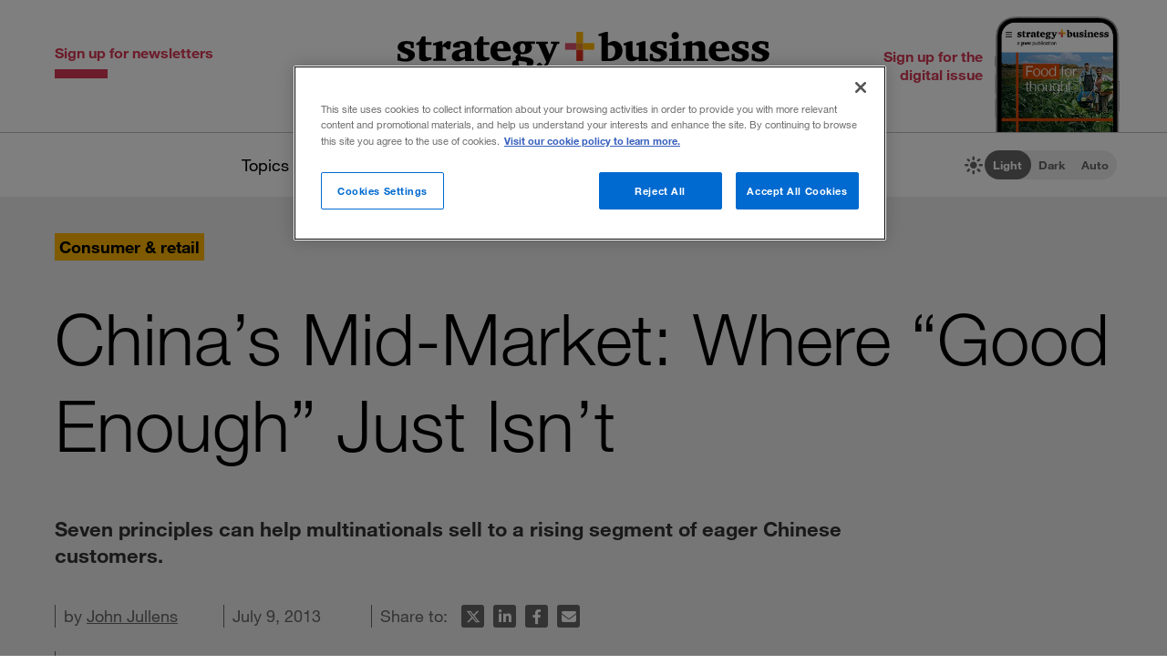

--- FILE ---
content_type: image/svg+xml
request_url: https://www.strategy-business.com/media/image/strategy-business-logo-white-400.svg
body_size: 5106
content:
<?xml version="1.0" encoding="utf-8"?>
<!-- Generator: Adobe Illustrator 25.2.0, SVG Export Plug-In . SVG Version: 6.00 Build 0)  -->
<svg version="1.1" id="Layer_1" xmlns="http://www.w3.org/2000/svg" xmlns:xlink="http://www.w3.org/1999/xlink" x="0px" y="0px"
	 viewBox="0 0 400 70.7" style="enable-background:new 0 0 400 70.7;" xml:space="preserve">
<style type="text/css">
	.st0{fill:#FFB600;}
	.st1{fill:#E0301E;}
	.st2{fill:#DB536A;}
	.st3{fill:#EA8C23;}
	.st4{fill:#FFFFFF;}
</style>
<g>
	<g>
		<rect x="199.5" y="12.1" class="st0" width="12.1" height="7.2"/>
		<rect x="192.3" class="st0" width="7.2" height="12.1"/>
		<rect x="192.3" y="19.3" class="st1" width="7.2" height="12.1"/>
		<rect x="180.2" y="12.1" class="st2" width="12.1" height="7.2"/>
		<rect x="192.3" y="12.1" class="st3" width="7.2" height="7.2"/>
	</g>
	<g>
		<path class="st4" d="M137.4,10.4c-0.6-0.1-1.1-0.2-1.6-0.2s-1-0.1-1.6-0.1c-1.6,0-2.9,0.2-4.2,0.5c-1.2,0.3-2.3,0.8-3.2,1.5
			c-0.9,0.6-1.5,1.4-2,2.3c-0.5,0.9-0.7,1.9-0.7,3.1c0,1.6,0.4,3,1.3,4s2.3,1.9,4.2,2.5c-1,0.7-1.7,1.3-2.1,1.9s-0.6,1.3-0.6,2
			c0,0.4,0.1,0.8,0.2,1.1c0.1,0.4,0.3,0.8,0.6,1.4c-1.4,0.1-2.5,0.5-3.3,1.2c-0.8,0.7-1.2,1.8-1.2,3.1c0,1.9,0.9,3.4,2.6,4.4
			s4.2,1.5,7.5,1.5c1.9,0,3.6-0.2,5.2-0.6c1.6-0.4,2.9-0.9,4.1-1.6c1.2-0.7,2.1-1.5,2.7-2.5c0.6-1,1-2,1-3.1c0-0.9-0.2-1.6-0.6-2.3
			c-0.4-0.7-1.1-1.2-2-1.7c-1-0.5-2.2-0.9-3.8-1.2c-1.5-0.3-3.4-0.6-5.7-0.8l-1.8-0.2c-0.1-0.5-0.2-0.9-0.2-1.3c0-0.2,0-0.4,0-0.6
			s0.1-0.4,0.1-0.7c0.4,0.1,0.7,0.1,1,0.1s0.6,0,1,0c3.2,0,5.7-0.6,7.5-1.9c1.8-1.2,2.7-3,2.7-5.2c0-0.2,0-0.4,0-0.7
			c0-0.1,0-0.1,0-0.2c0-0.2-0.1-0.4-0.1-0.6v-0.1l0,0v-0.1c-0.3-0.8-0.9-1.8-1.4-2.3h4.8v-2.7h-9.4C138,10.5,137.7,10.4,137.4,10.4z
			 M133.7,31.6c1.2,0.2,2.1,0.3,2.7,0.4c0.6,0.1,1,0.2,1.3,0.3c1,0.4,1.5,1.2,1.5,2.2s-0.4,1.9-1.1,2.5c-0.8,0.6-1.8,1-3,1
			c-0.7,0-1.4-0.1-2-0.4c-0.6-0.2-1.2-0.6-1.6-1c-0.5-0.4-0.8-0.9-1.1-1.5s-0.4-1.2-0.4-1.8c0-0.7,0.1-1.5,0.4-2.3L133.7,31.6z
			 M136.7,20.7c-0.5,0.9-1.3,1.4-2.2,1.4s-1.6-0.4-2.1-1.3s-0.8-2.1-0.8-3.6c0-1.4,0.3-2.6,0.8-3.4c0.5-0.9,1.2-1.3,2.1-1.3
			c0.9,0,1.6,0.4,2.2,1.2c0.5,0.8,0.8,1.9,0.8,3.3C137.5,18.5,137.2,19.8,136.7,20.7z"/>
		<path class="st4" d="M18,27.7c0.5-0.8,0.7-1.8,0.7-2.8c0-0.8-0.1-1.5-0.4-2.1c-0.2-0.6-0.7-1.1-1.3-1.7c-0.6-0.5-1.5-1-2.6-1.5
			s-2.5-1.1-4.2-1.7c-1.1-0.4-1.9-0.8-2.3-1.2c-0.4-0.4-0.7-0.9-0.7-1.5c0-0.7,0.3-1.3,0.8-1.7c0.6-0.4,1.3-0.6,2.3-0.6
			c0.5,0,1,0.1,1.5,0.2c0.5,0.1,1,0.3,1.7,0.6l0.5,0.6l0.5,3.3h3V11c-1-0.2-1.9-0.4-2.6-0.5c-0.8-0.1-1.4-0.3-2-0.3
			c-0.6-0.1-1.2-0.1-1.7-0.2c-0.5,0-1.1-0.1-1.7-0.1c-1.4,0-2.7,0.2-3.9,0.5s-2.2,0.8-3,1.3C2,12.3,1.4,13,0.9,13.8
			s-0.7,1.7-0.7,2.8c0,0.7,0.1,1.4,0.4,2s0.7,1.2,1.4,1.7c0.7,0.6,1.5,1.1,2.7,1.7c1.1,0.6,2.5,1.2,4.2,1.9c1,0.4,1.8,0.8,2.1,1.2
			c0.4,0.4,0.6,0.9,0.6,1.5c0,0.8-0.3,1.4-0.9,1.8c-0.6,0.4-1.4,0.7-2.5,0.7c-0.7,0-1.3-0.1-2-0.2c-0.6-0.2-1.4-0.4-2.3-0.8
			l-0.5-0.5l-0.5-3.8H0v7c1.1,0.2,2,0.4,2.8,0.6s1.6,0.3,2.2,0.4c0.7,0.1,1.3,0.1,1.9,0.2c0.6,0,1.3,0.1,2,0.1
			c1.4,0,2.7-0.2,3.9-0.5c1.2-0.4,2.2-0.8,3.1-1.5C16.9,29.3,17.5,28.6,18,27.7z"/>
		<path class="st4" d="M23.2,25.1c0,0.7,0,1.3,0,1.8s0,0.9,0.1,1.2c0.1,0.3,0.1,0.6,0.2,0.9c0.1,0.2,0.2,0.5,0.3,0.7
			c0.4,0.6,1.1,1.2,2,1.5c0.9,0.4,1.9,0.5,2.9,0.5c0.5,0,1.1,0,1.6-0.1s1.1-0.2,1.7-0.3c0.6-0.1,1.3-0.3,2-0.6
			c0.7-0.2,1.6-0.5,2.5-0.9v-2.4c-0.6,0.1-1.1,0.2-1.4,0.2c-0.4,0-0.8,0-1.2,0c-1.5,0-2.5-0.3-3-0.8s-0.8-1.5-0.8-2.9v-9.8h6.4V11
			h-6.4V5h-3.8l-2.5,5l-3.6,2.3v1.9h3C23.2,14.2,23.2,25.1,23.2,25.1z"/>
		<path class="st4" d="M41.3,28.4l-0.5,0.5l-2.3,0.2v2.2h13.6v-2.2l-3.2-0.2l-0.5-0.5V16.2c0.3,0,0.5,0,0.6,0s0.3,0,0.4,0
			c1,0,1.8,0.2,2.4,0.6c0.6,0.4,1.1,1.2,1.6,2.2h3l1.2-8.2c-0.5-0.3-0.9-0.6-1.4-0.7C55.8,10,55.1,10,54.3,10c-0.1,0-0.3,0-0.3,0
			c-0.1,0-0.2,0-0.4,0.1c-0.6,0.3-1.1,0.7-1.5,1c-0.5,0.3-0.9,0.7-1.4,1c-0.5,0.4-0.9,0.7-1.3,1.2c-0.4,0.4-0.9,0.9-1.4,1.5l0.4-4.8
			H46l-7.8,2.5v2h3.2L41.3,28.4L41.3,28.4z"/>
		<path class="st4" d="M70,30.4c0.7-0.4,1.5-0.8,2.4-1.4l0.6,2.4h9.3v-2.2L80,28.9l-0.5-0.5v-9.5c0-1,0-1.9-0.1-2.6
			c-0.1-0.7-0.1-1.3-0.3-1.8c-0.1-0.5-0.3-0.9-0.6-1.3c-0.3-0.4-0.6-0.7-0.9-1.1c-1.6-1.4-4-2.2-7.3-2.2c-1.5,0-2.9,0.1-4.2,0.4
			c-1.3,0.3-2.5,0.6-3.4,1.1c-1,0.5-1.7,1-2.3,1.7c-0.6,0.6-0.8,1.3-0.8,2.1c0,0.6,0.2,1,0.6,1.3c0.4,0.3,1,0.4,1.9,0.4h5v-4.4
			c1.9,0,3.3,0.3,4.1,1c0.8,0.6,1.2,1.7,1.2,3.2v1.2c-1.8,0.4-3.3,0.7-4.6,1c-1.3,0.3-2.4,0.6-3.3,0.8c-0.9,0.3-1.6,0.5-2.2,0.8
			c-0.6,0.2-1,0.5-1.4,0.7c-0.8,0.6-1.4,1.3-1.9,2.1c-0.4,0.9-0.6,1.8-0.6,2.8c0,0.8,0.1,1.6,0.4,2.3c0.3,0.7,0.7,1.3,1.3,1.8
			c0.5,0.5,1.2,0.9,1.9,1.2c0.7,0.3,1.6,0.4,2.5,0.4c0.6,0,1.1,0,1.7-0.1c0.5-0.1,1.1-0.3,1.7-0.5C68.6,31,69.3,30.7,70,30.4z
			 M66.1,24.8c0-1.5,0.8-2.5,2.5-3.3c0.3-0.1,0.5-0.2,0.7-0.2c0.2-0.1,0.4-0.1,0.7-0.2c0.3-0.1,0.6-0.1,1-0.2s0.9-0.2,1.6-0.3v6.3
			c-0.8,0.3-1.5,0.5-1.9,0.6c-0.5,0.1-0.9,0.2-1.4,0.2c-0.9,0-1.7-0.3-2.2-0.8C66.3,26.4,66.1,25.7,66.1,24.8z"/>
		<path class="st4" d="M94.3,31.3c0.6-0.1,1.3-0.3,2-0.6c0.7-0.2,1.6-0.5,2.5-0.9v-2.4c-0.6,0.1-1.1,0.2-1.4,0.2c-0.4,0-0.8,0-1.2,0
			c-1.5,0-2.5-0.3-3-0.8s-0.8-1.5-0.8-2.9v-9.8h6.4V11h-6.4V5h-3.8l-3.3,6l-3,1.2v1.9h3V25c0,0.7,0,1.3,0,1.8s0,0.9,0.1,1.2
			c0.1,0.3,0.1,0.6,0.2,0.9c0.1,0.2,0.2,0.5,0.3,0.7c0.4,0.6,1.1,1.2,2,1.5c0.9,0.4,1.9,0.5,2.9,0.5c0.5,0,1.1,0,1.6-0.1
			C93.1,31.6,93.7,31.5,94.3,31.3z"/>
		<path class="st4" d="M121.6,29.3v-3.9c-1.5,0.8-2.9,1.4-4.1,1.7c-1.2,0.3-2.5,0.5-3.9,0.5c-4,0-6.1-2.3-6.4-6.8h14.6v-0.6
			c0-3.3-0.9-5.9-2.7-7.7c-1.8-1.8-4.3-2.7-7.6-2.7c-1.8,0-3.4,0.3-4.8,0.8s-2.7,1.3-3.7,2.2c-1,1-1.8,2.1-2.3,3.5s-0.8,2.9-0.8,4.6
			s0.3,3.2,0.8,4.5s1.3,2.4,2.3,3.4c1,0.9,2.2,1.6,3.7,2.1c1.4,0.5,3.1,0.7,4.9,0.7s3.5-0.2,5-0.5C118,30.8,119.7,30.2,121.6,29.3z
			 M108.2,13.9c0.6-0.9,1.5-1.3,2.7-1.3c1.1,0,1.9,0.4,2.4,1.3c0.5,0.9,0.8,2.3,0.8,4.4h-6.9C107.4,16.3,107.7,14.8,108.2,13.9z"/>
		<path class="st4" d="M165,12.7l2.3,0.4l0.4,0.5l-4.2,10.9l-4.4-10.9l0.4-0.5l2.2-0.4v-2.2H149v2.2l2.6,0.5l8.4,19.3
			c-0.5,1-1,1.8-1.5,2.4c-0.5,0.6-1.1,1.1-1.8,1.6l-3.6-3.4c-2.3,0.7-3.4,1.9-3.4,3.7c0,0.5,0.1,1,0.3,1.5s0.5,0.9,0.9,1.3
			c0.4,0.4,0.8,0.7,1.3,0.9s1,0.3,1.6,0.3c0.9,0,1.8-0.2,2.7-0.6c0.9-0.4,1.8-1,2.6-1.7s1.6-1.6,2.4-2.7c0.7-1,1.4-2.2,1.9-3.5
			l8.2-19.1l2.3-0.4v-2.2h-9v2.1H165z"/>
		<path class="st4" d="M239.3,12.8c-0.8-0.9-1.7-1.6-2.7-2.1c-1.1-0.5-2.2-0.8-3.4-0.8c-0.5,0-1,0-1.5,0.1s-1,0.2-1.5,0.4
			s-1.1,0.4-1.8,0.8c-0.6,0.3-1.4,0.7-2.2,1.2V0h-2.4l-7.5,2.4v2h3v26.9l4.1,0.2c0.3,0,0.7,0,1.3,0s1.1,0,1.6,0
			c1.9,0,3.6-0.1,5.1-0.3c1.4-0.2,2.8-0.6,4-1.1c2.1-0.8,3.7-2.1,4.8-3.9c1.1-1.7,1.7-3.8,1.7-6.2c0-1.4-0.2-2.8-0.7-4
			C240.7,14.8,240.1,13.7,239.3,12.8z M231.9,27.2c-0.6,0.6-1.3,1-2.1,1.2c-0.8,0.3-1.9,0.4-3.1,0.4h-0.4V14.4c0.3,0,0.5,0,0.8,0
			c0.2,0,0.4,0,0.6,0c2.2,0,3.8,0.5,4.9,1.6c1,1.1,1.6,2.8,1.6,5.1C234,23.8,233.3,25.8,231.9,27.2z"/>
		<path class="st4" d="M266.6,28.4V10h-2.4l-7.3,2.5v2h2.7v12.6c-0.6,0.1-1.1,0.1-1.4,0.1s-0.6,0-1,0c-0.9,0-1.6-0.1-2.2-0.2
			c-0.6-0.1-1-0.4-1.3-0.8s-0.5-0.9-0.7-1.5c-0.1-0.6-0.2-1.5-0.2-2.5V10h-2.5l-7.2,2.5v2h2.6v9.2c0,0.8,0,1.5,0,2
			c0,0.6,0.1,1.1,0.2,1.5c0.1,0.4,0.2,0.8,0.3,1.1c0.1,0.3,0.3,0.6,0.5,1c0.5,0.8,1.2,1.4,2,1.8s1.8,0.6,2.8,0.6
			c0.6,0,1.2,0,1.8-0.1s1.2-0.3,1.8-0.5s1.3-0.5,2-0.8s1.5-0.7,2.3-1.2v2.3h10v-2.2l-2.5-0.2L266.6,28.4z"/>
		<path class="st4" d="M288.7,21.2c-0.6-0.5-1.5-1-2.6-1.5s-2.5-1.1-4.2-1.7c-1.1-0.4-1.9-0.8-2.3-1.2c-0.4-0.4-0.7-0.9-0.7-1.5
			c0-0.7,0.3-1.3,0.8-1.7c0.6-0.4,1.3-0.6,2.3-0.6c0.5,0,1,0.1,1.5,0.2c0.5,0.1,1,0.3,1.7,0.6l0.5,0.6l0.5,3.3h3V11
			c-1-0.2-1.9-0.4-2.6-0.5c-0.8-0.1-1.4-0.3-2-0.3c-0.6-0.1-1.2-0.1-1.7-0.2c-0.5,0-1.1-0.1-1.7-0.1c-1.4,0-2.7,0.2-3.9,0.5
			c-1.2,0.3-2.2,0.8-3,1.3c-0.8,0.6-1.5,1.3-1.9,2.1c-0.5,0.8-0.7,1.7-0.7,2.8c0,0.7,0.1,1.4,0.4,2s0.7,1.2,1.4,1.7
			c0.7,0.6,1.5,1.1,2.7,1.7c1.1,0.6,2.5,1.2,4.2,1.9c1,0.4,1.8,0.8,2.1,1.2c0.4,0.4,0.6,0.9,0.6,1.5c0,0.8-0.3,1.4-0.9,1.8
			s-1.4,0.7-2.5,0.7c-0.7,0-1.3-0.1-2-0.2c-0.6-0.2-1.4-0.4-2.3-0.8l-0.5-0.5l-0.5-3.8h-3.1v7c1.1,0.2,2,0.4,2.8,0.6
			s1.6,0.3,2.2,0.4c0.7,0.1,1.3,0.1,1.9,0.2c0.6,0,1.3,0.1,2,0.1c1.4,0,2.7-0.2,3.9-0.5c1.2-0.4,2.2-0.8,3.1-1.5
			c0.9-0.6,1.5-1.4,2-2.2c0.5-0.8,0.7-1.8,0.7-2.8c0-0.8-0.1-1.5-0.4-2.1C289.8,22.3,289.4,21.7,288.7,21.2z"/>
		<polygon class="st4" points="302.1,28.4 302.1,10 299.6,10 292.3,12.5 292.3,14.5 295,14.5 295,28.4 294.6,28.9 292.1,29.1 
			292.1,31.4 305.2,31.4 305.2,29.1 302.6,28.9 		"/>
		<path class="st4" d="M298.5,7.9c1.2,0,2.1-0.4,2.9-1.1c0.7-0.7,1.1-1.7,1.1-2.8s-0.4-2-1.1-2.8c-0.7-0.7-1.7-1.1-2.8-1.1
			c-1.2,0-2.1,0.4-2.8,1.1c-0.7,0.7-1.1,1.7-1.1,2.8s0.4,2.1,1.1,2.8C296.5,7.5,297.4,7.9,298.5,7.9z"/>
		<path class="st4" d="M331,28.4V17.7c0-2.6-0.5-4.6-1.4-5.8c-1-1.3-2.4-1.9-4.5-1.9c-0.6,0-1.1,0-1.6,0.1s-1,0.2-1.6,0.4
			s-1.3,0.5-2.1,0.9c-0.8,0.4-1.7,0.8-2.9,1.4V10h-2.4l-7.6,2.5v2h3v13.9l-0.5,0.5l-2.2,0.2v2.2h12v-2.2l-1.8-0.2l-0.5-0.5V14.7
			c0.3-0.1,0.6-0.1,1-0.1c0.3,0,0.7,0,1.2,0c1,0,1.8,0.1,2.4,0.2c0.6,0.2,1.1,0.4,1.5,0.8c0.4,0.4,0.6,0.9,0.8,1.5
			c0.2,0.6,0.2,1.4,0.2,2.4v9l-0.5,0.5l-1.6,0.2v2.2h12v-2.2l-2.3-0.2L331,28.4z"/>
		<path class="st4" d="M346.4,9.9c-1.8,0-3.4,0.3-4.8,0.8s-2.7,1.3-3.7,2.2c-1,1-1.8,2.1-2.3,3.5s-0.8,2.9-0.8,4.6s0.3,3.2,0.8,4.5
			s1.3,2.4,2.3,3.4c1,0.9,2.2,1.6,3.7,2.1c1.4,0.5,3.1,0.7,4.9,0.7s3.5-0.2,5-0.5c1.6-0.4,3.3-1,5.1-1.8v-3.9
			c-1.5,0.8-2.9,1.4-4.1,1.7c-1.2,0.3-2.5,0.5-3.9,0.5c-4,0-6.1-2.3-6.4-6.8h14.6v-0.6c0-3.3-0.9-5.9-2.7-7.7
			C352.2,10.8,349.7,9.9,346.4,9.9z M342.3,18.3c0.1-2,0.4-3.5,0.9-4.4c0.6-0.9,1.5-1.3,2.7-1.3c1.1,0,1.9,0.4,2.4,1.3
			c0.5,0.9,0.8,2.3,0.8,4.4H342.3z"/>
		<path class="st4" d="M376.7,21.2c-0.6-0.5-1.5-1-2.6-1.5s-2.5-1.1-4.2-1.7c-1.1-0.4-1.9-0.8-2.3-1.2c-0.4-0.4-0.7-0.9-0.7-1.5
			c0-0.7,0.3-1.3,0.8-1.7c0.6-0.4,1.3-0.6,2.3-0.6c0.5,0,1,0.1,1.5,0.2c0.5,0.1,1,0.3,1.7,0.6l0.5,0.6l0.5,3.3h3V11
			c-1-0.2-1.9-0.4-2.6-0.5c-0.8-0.1-1.4-0.3-2-0.3c-0.6-0.1-1.2-0.1-1.7-0.2c-0.5,0-1.1-0.1-1.7-0.1c-1.4,0-2.7,0.2-3.9,0.5
			c-1.2,0.3-2.2,0.8-3,1.3c-0.8,0.6-1.5,1.3-1.9,2.1c-0.5,0.8-0.7,1.7-0.7,2.8c0,0.7,0.1,1.4,0.4,2s0.7,1.2,1.4,1.7
			c0.7,0.6,1.5,1.1,2.7,1.7c1.1,0.6,2.5,1.2,4.2,1.9c1,0.4,1.8,0.8,2.1,1.2c0.4,0.4,0.6,0.9,0.6,1.5c0,0.8-0.3,1.4-0.9,1.8
			s-1.4,0.7-2.5,0.7c-0.7,0-1.3-0.1-2-0.2c-0.6-0.2-1.4-0.4-2.3-0.8l-0.5-0.5l-0.5-3.8h-3.1v7c1.1,0.2,2,0.4,2.8,0.6
			s1.6,0.3,2.2,0.4c0.7,0.1,1.3,0.1,1.9,0.2c0.6,0,1.3,0.1,2,0.1c1.4,0,2.7-0.2,3.9-0.5c1.2-0.4,2.2-0.8,3.1-1.5
			c0.9-0.6,1.5-1.4,2-2.2c0.5-0.8,0.7-1.8,0.7-2.8c0-0.8-0.1-1.5-0.4-2.1C377.8,22.3,377.4,21.7,376.7,21.2z"/>
		<path class="st4" d="M399.6,22.9c-0.2-0.6-0.7-1.1-1.3-1.7c-0.6-0.5-1.5-1-2.6-1.5s-2.5-1.1-4.2-1.7c-1.1-0.4-1.9-0.8-2.3-1.2
			c-0.4-0.4-0.7-0.9-0.7-1.5c0-0.7,0.3-1.3,0.8-1.7c0.6-0.4,1.3-0.6,2.3-0.6c0.5,0,1,0.1,1.5,0.2c0.5,0.1,1,0.3,1.7,0.6l0.5,0.6
			l0.5,3.3h3V11c-1-0.2-1.9-0.4-2.6-0.5c-0.8-0.1-1.4-0.3-2-0.3c-0.6-0.1-1.2-0.1-1.7-0.2c-0.5,0-1.1-0.1-1.7-0.1
			c-1.4,0-2.7,0.2-3.9,0.5c-1.2,0.3-2.2,0.8-3,1.3c-0.8,0.6-1.5,1.3-1.9,2.1c-0.5,0.8-0.7,1.7-0.7,2.8c0,0.7,0.1,1.4,0.4,2
			s0.7,1.2,1.4,1.7c0.7,0.6,1.5,1.1,2.7,1.7c1.1,0.6,2.5,1.2,4.2,1.9c1,0.4,1.8,0.8,2.1,1.2c0.4,0.4,0.6,0.9,0.6,1.5
			c0,0.8-0.3,1.4-0.9,1.8s-1.4,0.7-2.5,0.7c-0.7,0-1.3-0.1-2-0.2c-0.6-0.2-1.4-0.4-2.3-0.8l-0.5-0.5l-0.5-3.8h-3.1v7
			c1.1,0.2,2,0.4,2.8,0.6s1.6,0.3,2.2,0.4c0.7,0.1,1.3,0.1,1.9,0.2c0.6,0,1.3,0.1,2,0.1c1.4,0,2.7-0.2,3.9-0.5
			c1.2-0.4,2.2-0.8,3.1-1.5c0.9-0.6,1.5-1.4,2-2.2c0.5-0.8,0.7-1.8,0.7-2.8C400,24.1,399.9,23.4,399.6,22.9z"/>
		<path class="st4" d="M52.9,59.7c0-2.5,1-3.9,2.9-4.2v3c0.7,0.4,1.2,0.5,1.8,0.5c1.2,0,2-0.8,2-1.9c0-1.7-1.8-2.9-4.3-2.9
			c-3.8,0-6.5,2.4-6.5,5.9c0,1.6,0.5,3,1.6,4.1s2.4,1.6,4.2,1.6c1.7,0,2.9-0.3,5-1.3v-2c-1.8,0.9-2.6,1.2-3.5,1.2
			C54.2,63.8,52.9,62.2,52.9,59.7z"/>
		<path class="st4" d="M46.7,54.3c-0.7,0-1.3,0.3-1.6,0.7v4.4l-2.8,3.7v-8.4h-2.6L35.3,62v-7.3h-1.5l-4,1v1l2.2,0.2v8.9h2.8l4.2-6.9
			v6.9h3.1l4.3-5.5c1.7-2.1,2.3-3,2.3-4.1C48.7,55.2,47.8,54.3,46.7,54.3z"/>
		<path class="st4" d="M25.2,54.4c-1.1,0-1.8,0.2-3.8,1.4v-1.5h-1.1l-4.4,1.3v1.1h1.8v12.5l-1.6,0.4v1h7.2v-1l-1.8-0.4v-3.6
			c0.7,0.1,1.4,0.1,1.9,0.1c3.8,0,6.2-2.4,6.2-6C29.4,56.7,27.6,54.4,25.2,54.4z M22,64.4c-0.2,0-0.3,0-0.6,0v-7.5
			c0.6-0.1,1-0.1,1.3-0.1c1.8,0,2.8,1.2,2.8,3.5C25.5,63,24.3,64.4,22,64.4z"/>
		<path class="st4" d="M9.4,64.1c-0.1-0.2-0.1-0.5-0.1-0.9v-5.7c0-0.6-0.1-1.2-0.4-1.6c-0.2-0.4-0.6-0.7-1-0.9
			c-0.4-0.2-0.9-0.4-1.3-0.4c-0.5-0.1-1-0.1-1.5-0.1c-0.6,0-1.2,0.1-1.8,0.2c-0.6,0.1-1,0.3-1.5,0.6c-0.4,0.3-0.8,0.7-1,1.2
			c-0.3,0.5-0.4,1.1-0.4,1.7h1.8c0-0.8,0.3-1.4,0.8-1.7C3.6,56.1,4.3,56,5,56c0.3,0,0.6,0,0.9,0.1c0.3,0,0.6,0.1,0.8,0.3
			c0.2,0.1,0.4,0.3,0.6,0.6c0.2,0.2,0.2,0.6,0.2,1c0,0.3-0.1,0.6-0.3,0.8c-0.2,0-0.5,0.1-0.8,0.2c-0.3,0.1-0.7,0.2-1.2,0.2
			c-0.5,0.1-0.9,0.1-1.4,0.2c-0.5,0.1-0.9,0.2-1.4,0.3S1.5,60,1.2,60.3c-0.4,0.3-0.6,0.6-0.9,1c-0.2,0.4-0.3,1-0.3,1.6
			c0,0.6,0.1,1,0.3,1.4s0.5,0.7,0.8,1c0.3,0.2,0.7,0.4,1.2,0.5C2.7,65.9,3.2,66,3.7,66c0.8,0,1.5-0.1,2.2-0.4s1.3-0.7,1.8-1.3
			c0,0.6,0.1,1,0.4,1.3C8.3,65.9,8.7,66,9.2,66c0.6,0,1-0.1,1.3-0.3v-1.4c-0.2,0.1-0.4,0.1-0.6,0.1C9.6,64.4,9.5,64.3,9.4,64.1z
			 M7.5,61.9c0,0.3-0.1,0.5-0.2,0.8C7.2,63,7,63.3,6.7,63.5c-0.3,0.3-0.6,0.5-1.1,0.6c-0.4,0.2-0.9,0.2-1.6,0.2
			c-0.3,0-0.6,0-0.8-0.1c-0.2,0-0.4-0.1-0.6-0.2s-0.4-0.3-0.5-0.5S1.9,63,1.9,62.7c0-0.5,0.1-0.8,0.3-1.1S2.7,61.1,3,61
			s0.7-0.2,1.1-0.3s0.8-0.1,1.2-0.2c0.4,0,0.8-0.1,1.2-0.2c0.5,0,0.8-0.1,1-0.3V61.9z"/>
		<path class="st4" d="M76.2,56.1c-0.4-0.5-1-1-1.6-1.3s-1.4-0.5-2.3-0.5c-0.8,0-1.5,0.1-2.1,0.4c-0.6,0.3-1.1,0.7-1.4,1.3l0,0v-1.5
			H67V70h1.8v-5.7l0,0c0.2,0.3,0.4,0.6,0.7,0.8c0.3,0.2,0.6,0.4,0.9,0.5s0.7,0.2,1,0.3C71.7,66,72,66,72.3,66c0.8,0,1.6-0.2,2.2-0.5
			s1.2-0.7,1.6-1.2s0.7-1.1,0.9-1.8c0.2-0.7,0.3-1.5,0.3-2.2c0-0.8-0.1-1.5-0.3-2.2C76.9,57.3,76.6,56.7,76.2,56.1z M75.4,61.7
			c-0.1,0.5-0.3,1-0.6,1.4c-0.3,0.4-0.6,0.7-1,1c-0.4,0.2-1,0.4-1.6,0.4s-1.2-0.1-1.6-0.4c-0.4-0.2-0.8-0.5-1.1-0.9
			c-0.3-0.4-0.5-0.8-0.6-1.3s-0.2-1-0.2-1.6c0-0.5,0.1-1,0.2-1.5s0.3-1,0.6-1.3c0.3-0.4,0.6-0.7,1.1-1c0.4-0.2,1-0.4,1.6-0.4
			s1.1,0.1,1.5,0.3s0.8,0.5,1.1,0.9c0.3,0.4,0.5,0.8,0.6,1.3s0.2,1,0.2,1.5C75.5,60.6,75.5,61.2,75.4,61.7z"/>
		<path class="st4" d="M87,60.9c0,0.5-0.1,1-0.2,1.4s-0.3,0.8-0.6,1.1c-0.3,0.3-0.6,0.6-1,0.7c-0.4,0.2-0.9,0.3-1.5,0.3
			c-0.7,0-1.3-0.2-1.7-0.6c-0.4-0.4-0.6-0.9-0.6-1.6v-7.5h-1.8V62c0,0.6,0.1,1.2,0.2,1.6c0.1,0.5,0.3,0.9,0.6,1.3
			c0.3,0.4,0.7,0.6,1.2,0.8c0.5,0.2,1.1,0.3,1.8,0.3c0.8,0,1.5-0.2,2.1-0.5s1.1-0.8,1.5-1.5l0,0v1.8h1.7V54.6H87V60.9z"/>
		<path class="st4" d="M101,56.1c-0.4-0.5-1-1-1.6-1.3s-1.4-0.5-2.3-0.5c-0.8,0-1.5,0.1-2.1,0.4c-0.6,0.3-1.1,0.7-1.4,1.3l0,0v-5.8
			h-1.8v15.4h1.8v-1.5l0,0c0.2,0.3,0.4,0.6,0.7,0.8c0.3,0.2,0.6,0.4,0.9,0.5s0.7,0.2,1,0.3c0.3,0.1,0.6,0.1,0.9,0.1
			c0.8,0,1.6-0.2,2.2-0.5s1.2-0.7,1.6-1.2s0.7-1.1,0.9-1.8s0.3-1.5,0.3-2.2c0-0.8-0.1-1.5-0.3-2.2C101.7,57.3,101.4,56.7,101,56.1z
			 M100.1,61.7c-0.1,0.5-0.3,1-0.6,1.4c-0.3,0.4-0.6,0.7-1,1c-0.4,0.2-1,0.4-1.6,0.4s-1.2-0.1-1.6-0.4c-0.4-0.2-0.8-0.5-1.1-0.9
			c-0.3-0.4-0.5-0.8-0.6-1.3s-0.2-1-0.2-1.6c0-0.5,0.1-1,0.2-1.5s0.3-1,0.6-1.3c0.3-0.4,0.6-0.7,1.1-1c0.4-0.2,1-0.4,1.6-0.4
			s1.1,0.1,1.5,0.3s0.8,0.5,1.1,0.9c0.3,0.4,0.5,0.8,0.6,1.3s0.2,1,0.2,1.5C100.3,60.6,100.2,61.2,100.1,61.7z"/>
		<rect x="104.5" y="50.4" class="st4" width="1.8" height="15.4"/>
		<rect x="109.3" y="54.6" class="st4" width="1.8" height="11.1"/>
		<rect x="109.3" y="50.4" class="st4" width="1.8" height="2.2"/>
		<path class="st4" d="M120.7,63.7c-0.5,0.5-1.2,0.7-2.1,0.7c-0.6,0-1.1-0.1-1.5-0.3c-0.4-0.2-0.8-0.5-1-0.9
			c-0.3-0.4-0.4-0.8-0.6-1.3c-0.1-0.5-0.2-1-0.2-1.5c0-0.6,0.1-1.1,0.2-1.6s0.3-1,0.6-1.4c0.3-0.4,0.6-0.7,1.1-1
			c0.4-0.2,1-0.4,1.7-0.4c0.8,0,1.4,0.2,1.9,0.6c0.5,0.4,0.8,0.9,0.9,1.6h1.9c-0.1-0.7-0.2-1.2-0.5-1.7s-0.6-0.9-1-1.2
			s-0.9-0.5-1.5-0.7s-1.1-0.2-1.8-0.2c-0.9,0-1.6,0.2-2.3,0.5c-0.7,0.3-1.2,0.7-1.6,1.3c-0.4,0.5-0.8,1.2-1,1.9s-0.3,1.5-0.3,2.3
			s0.1,1.6,0.3,2.3c0.2,0.7,0.6,1.3,1,1.8c0.4,0.5,1,0.9,1.6,1.2c0.7,0.3,1.4,0.4,2.3,0.4c1.4,0,2.5-0.4,3.4-1.1
			c0.8-0.7,1.3-1.8,1.5-3.2h-1.9C121.5,62.5,121.2,63.2,120.7,63.7z"/>
		<path class="st4" d="M134.3,64.1c-0.1-0.2-0.1-0.5-0.1-0.9v-5.7c0-0.6-0.1-1.2-0.4-1.6c-0.2-0.4-0.6-0.7-1-0.9s-0.9-0.4-1.3-0.4
			c-0.5-0.1-1-0.1-1.5-0.1c-0.6,0-1.2,0.1-1.8,0.2c-0.6,0.1-1,0.3-1.5,0.6c-0.4,0.3-0.8,0.7-1,1.2c-0.3,0.5-0.4,1.1-0.4,1.7h1.8
			c0-0.8,0.3-1.4,0.8-1.7c0.5-0.3,1.2-0.4,1.9-0.4c0.3,0,0.6,0,0.9,0.1c0.3,0,0.6,0.1,0.8,0.3c0.2,0.1,0.4,0.3,0.6,0.6
			c0.2,0.2,0.2,0.6,0.2,1c0,0.3-0.1,0.6-0.3,0.8s-0.5,0.3-0.8,0.4c-0.3,0.1-0.7,0.2-1.2,0.2c-0.5,0.1-0.9,0.1-1.4,0.2
			c-0.5,0.1-0.9,0.2-1.4,0.3s-0.9,0.3-1.2,0.6c-0.4,0.3-0.6,0.6-0.9,1c-0.2,0.4-0.3,0.9-0.3,1.6c0,0.6,0.1,1,0.3,1.4
			c0.2,0.4,0.5,0.7,0.8,1c0.3,0.2,0.7,0.4,1.2,0.5s0.9,0.2,1.4,0.2c0.8,0,1.5-0.1,2.2-0.4s1.3-0.7,1.8-1.3c0,0.6,0.1,1,0.4,1.3
			c0.3,0.3,0.7,0.4,1.1,0.4c0.6,0,1-0.1,1.3-0.3v-1.4c-0.2,0.1-0.4,0.1-0.6,0.1C134.6,64.4,134.4,64.3,134.3,64.1z M132.4,61.9
			c0,0.3-0.1,0.5-0.2,0.8c-0.1,0.3-0.3,0.6-0.6,0.8c-0.3,0.3-0.6,0.5-1.1,0.6c-0.4,0.2-0.9,0.2-1.6,0.2c-0.3,0-0.6,0-0.8-0.1
			c-0.3-0.1-0.5-0.1-0.7-0.3c-0.2-0.1-0.4-0.3-0.5-0.5s-0.2-0.5-0.2-0.8c0-0.5,0.1-0.8,0.3-1.1c0.2-0.3,0.5-0.5,0.8-0.6
			s0.7-0.2,1.1-0.3c0.4-0.1,0.8-0.1,1.2-0.2c0.4,0,0.8-0.1,1.2-0.2c0.4-0.1,0.7-0.2,0.9-0.4v2.1H132.4z"/>
		<path class="st4" d="M139.6,51.3h-1.8v3.3h-1.9v1.6h1.9v7.1c0,0.5,0.1,0.9,0.2,1.2c0.1,0.3,0.3,0.6,0.5,0.7
			c0.2,0.2,0.5,0.3,0.8,0.4s0.7,0.1,1.2,0.1h1.4v-1.6H141c-0.3,0-0.5,0-0.7,0S140,64,139.9,64c-0.1-0.1-0.2-0.2-0.2-0.3
			s-0.1-0.3-0.1-0.5v-6.9h2.2v-1.6h-2.2V51.3z"/>
		<rect x="144" y="50.4" class="st4" width="1.8" height="2.2"/>
		<rect x="144" y="54.6" class="st4" width="1.8" height="11.1"/>
		<path class="st4" d="M157.5,56c-0.5-0.5-1-0.9-1.7-1.2s-1.4-0.5-2.3-0.5c-0.9,0-1.7,0.2-2.3,0.5c-0.7,0.3-1.2,0.7-1.7,1.2
			s-0.8,1.1-1,1.9c-0.2,0.7-0.3,1.5-0.3,2.3s0.1,1.6,0.3,2.3s0.6,1.3,1,1.8c0.5,0.5,1,0.9,1.7,1.2c0.7,0.3,1.5,0.4,2.3,0.4
			c0.9,0,1.7-0.1,2.3-0.4c0.7-0.3,1.2-0.7,1.7-1.2s0.8-1.1,1-1.8s0.3-1.5,0.3-2.3s-0.1-1.6-0.3-2.3C158.3,57.2,158,56.6,157.5,56z
			 M156.7,62c-0.2,0.5-0.4,1-0.7,1.3c-0.3,0.4-0.7,0.6-1.1,0.8c-0.4,0.2-0.9,0.3-1.3,0.3c-0.5,0-0.9-0.1-1.3-0.3
			c-0.4-0.2-0.8-0.5-1.1-0.8c-0.3-0.4-0.6-0.8-0.7-1.3c-0.2-0.5-0.3-1.1-0.3-1.8s0.1-1.3,0.3-1.8s0.4-1,0.7-1.3
			c0.3-0.4,0.7-0.6,1.1-0.8c0.4-0.2,0.9-0.3,1.3-0.3c0.5,0,0.9,0.1,1.3,0.3c0.4,0.2,0.8,0.5,1.1,0.8c0.3,0.4,0.6,0.8,0.7,1.3
			s0.3,1.1,0.3,1.8S156.9,61.5,156.7,62z"/>
		<path class="st4" d="M169.4,55.5c-0.3-0.4-0.7-0.6-1.2-0.8s-1.1-0.3-1.8-0.3c-1.7,0-2.9,0.7-3.6,2l0,0v-1.8H161v11.1h1.8v-6.3
			c0-0.5,0.1-1,0.2-1.4c0.1-0.4,0.3-0.8,0.6-1.1s0.6-0.6,1-0.7c0.4-0.2,0.9-0.3,1.5-0.3c0.7,0,1.3,0.2,1.7,0.6
			c0.4,0.4,0.6,0.9,0.6,1.6v7.5h1.8v-7.3c0-0.6-0.1-1.2-0.2-1.6C170,56.3,169.7,55.9,169.4,55.5z"/>
	</g>
</g>
</svg>
